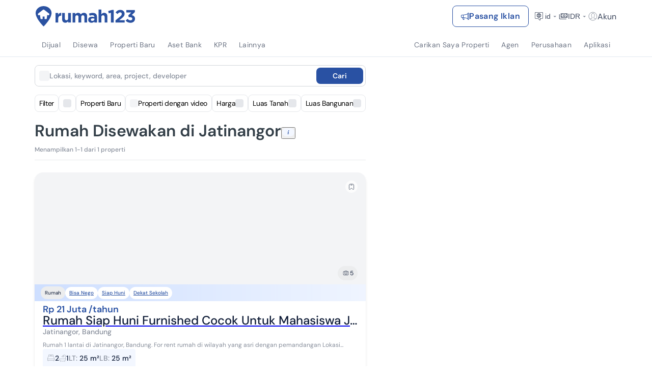

--- FILE ---
content_type: text/html; charset=utf-8
request_url: https://www.google.com/recaptcha/api2/aframe
body_size: 268
content:
<!DOCTYPE HTML><html><head><meta http-equiv="content-type" content="text/html; charset=UTF-8"></head><body><script nonce="AQZKN41Yt0BwZa1MbnUqDw">/** Anti-fraud and anti-abuse applications only. See google.com/recaptcha */ try{var clients={'sodar':'https://pagead2.googlesyndication.com/pagead/sodar?'};window.addEventListener("message",function(a){try{if(a.source===window.parent){var b=JSON.parse(a.data);var c=clients[b['id']];if(c){var d=document.createElement('img');d.src=c+b['params']+'&rc='+(localStorage.getItem("rc::a")?sessionStorage.getItem("rc::b"):"");window.document.body.appendChild(d);sessionStorage.setItem("rc::e",parseInt(sessionStorage.getItem("rc::e")||0)+1);localStorage.setItem("rc::h",'1768987068484');}}}catch(b){}});window.parent.postMessage("_grecaptcha_ready", "*");}catch(b){}</script></body></html>

--- FILE ---
content_type: application/javascript
request_url: https://www.rumah123.com/portal/_next/static/chunks/3703-ddf61b5f66571b60.js
body_size: 929
content:

!function(){try{var e="undefined"!=typeof window?window:"undefined"!=typeof global?global:"undefined"!=typeof globalThis?globalThis:"undefined"!=typeof self?self:{},n=(new e.Error).stack;n&&(e._sentryDebugIds=e._sentryDebugIds||{},e._sentryDebugIds[n]="9d835d2b-0789-5c96-ac0f-9c1338ae7ec6")}catch(e){}}();
!function(){try{var e="undefined"!=typeof window?window:"undefined"!=typeof global?global:"undefined"!=typeof self?self:{},t=(new e.Error).stack;t&&(e._sentryDebugIds=e._sentryDebugIds||{},e._sentryDebugIds[t]="db906c09-1f0e-42f6-b981-8523f71032e1",e._sentryDebugIdIdentifier="sentry-dbid-db906c09-1f0e-42f6-b981-8523f71032e1")}catch(e){}}();var _sentryModuleMetadataGlobal="undefined"!=typeof window?window:"undefined"!=typeof global?global:"undefined"!=typeof self?self:{};"use strict";_sentryModuleMetadataGlobal._sentryModuleMetadata=_sentryModuleMetadataGlobal._sentryModuleMetadata||{},_sentryModuleMetadataGlobal._sentryModuleMetadata[new _sentryModuleMetadataGlobal.Error().stack]=Object.assign({},_sentryModuleMetadataGlobal._sentryModuleMetadata[new _sentryModuleMetadataGlobal.Error().stack],{"_sentryBundlerPluginAppKey:rumah123-portal":!0}),(self.webpackChunk_N_E=self.webpackChunk_N_E||[]).push([[3703],{5860:(e,t,a)=>{a.d(t,{B:()=>f});var n=a(35339),r=a(41876),s=a(51727),l=a(35476),o=a(70632),u=a(36199),i=a(43461);function f(e,t,a){var f,d;let c,M,g,b=(0,u.q)(),h=null!=(d=null!=(f=null==a?void 0:a.locale)?f:b.locale)?d:o.c,D=(0,n.z)(e,t);if(isNaN(D))throw RangeError("Invalid time value");let m=Object.assign({},a,{addSuffix:null==a?void 0:a.addSuffix,comparison:D});D>0?(c=(0,l.a)(t),M=(0,l.a)(e)):(c=(0,l.a)(e),M=(0,l.a)(t));let y=function(e,t,a){var n;return(n=void 0,e=>{let t=(n?Math[n]:Math.trunc)(e);return 0===t?0:t})(((0,l.a)(e)-(0,l.a)(t))/1e3)}(M,c),_=Math.round((y-((0,i.G)(M)-(0,i.G)(c))/1e3)/60);if(_<2)if(null==a?void 0:a.includeSeconds)if(y<5)return h.formatDistance("lessThanXSeconds",5,m);else if(y<10)return h.formatDistance("lessThanXSeconds",10,m);else if(y<20)return h.formatDistance("lessThanXSeconds",20,m);else if(y<40)return h.formatDistance("halfAMinute",0,m);else if(y<60)return h.formatDistance("lessThanXMinutes",1,m);else return h.formatDistance("xMinutes",1,m);else if(0===_)return h.formatDistance("lessThanXMinutes",1,m);else return h.formatDistance("xMinutes",_,m);if(_<45)return h.formatDistance("xMinutes",_,m);if(_<90)return h.formatDistance("aboutXHours",1,m);if(_<r.F6){let e=Math.round(_/60);return h.formatDistance("aboutXHours",e,m)}if(_<2520)return h.formatDistance("xDays",1,m);else if(_<r.Nw){let e=Math.round(_/r.F6);return h.formatDistance("xDays",e,m)}else if(_<2*r.Nw)return g=Math.round(_/r.Nw),h.formatDistance("aboutXMonths",g,m);if((g=(0,s.W)(M,c))<12){let e=Math.round(_/r.Nw);return h.formatDistance("xMonths",e,m)}{let e=g%12,t=Math.trunc(g/12);return e<3?h.formatDistance("aboutXYears",t,m):e<9?h.formatDistance("overXYears",t,m):h.formatDistance("almostXYears",t+1,m)}}},24386:(e,t,a)=>{a.d(t,{c:()=>s});var n=a(39140),r=a(35476);function s(e,t){let a=(0,r.a)(e),s=(0,r.a)(t),o=l(a,s),u=Math.abs((0,n.m)(a,s));a.setDate(a.getDate()-o*u);let i=Number(l(a,s)===-o),f=o*(u-i);return 0===f?0:f}function l(e,t){let a=e.getFullYear()-t.getFullYear()||e.getMonth()-t.getMonth()||e.getDate()-t.getDate()||e.getHours()-t.getHours()||e.getMinutes()-t.getMinutes()||e.getSeconds()-t.getSeconds()||e.getMilliseconds()-t.getMilliseconds();return a<0?-1:a>0?1:a}},35339:(e,t,a)=>{a.d(t,{z:()=>r});var n=a(35476);function r(e,t){let a=(0,n.a)(e),r=(0,n.a)(t),s=a.getTime()-r.getTime();return s<0?-1:s>0?1:s}},51727:(e,t,a)=>{a.d(t,{W:()=>s});var n=a(35339),r=a(35476);function s(e,t){let a,s=(0,r.a)(e),l=(0,r.a)(t),o=(0,n.z)(s,l),u=Math.abs(function(e,t){let a=(0,r.a)(e),n=(0,r.a)(t);return 12*(a.getFullYear()-n.getFullYear())+(a.getMonth()-n.getMonth())}(s,l));if(u<1)a=0;else{1===s.getMonth()&&s.getDate()>27&&s.setDate(30),s.setMonth(s.getMonth()-o*u);let t=(0,n.z)(s,l)===-o;(function(e){let t=(0,r.a)(e);return+function(e){let t=(0,r.a)(e);return t.setHours(23,59,59,999),t}(t)==+function(e){let t=(0,r.a)(e),a=t.getMonth();return t.setFullYear(t.getFullYear(),a+1,0),t.setHours(23,59,59,999),t}(t)})((0,r.a)(e))&&1===u&&1===(0,n.z)(e,l)&&(t=!1),a=o*(u-Number(t))}return 0===a?0:a}}}]);
//# sourceMappingURL=3703-ddf61b5f66571b60.js.map
//# debugId=9d835d2b-0789-5c96-ac0f-9c1338ae7ec6


--- FILE ---
content_type: application/javascript
request_url: https://www.rumah123.com/portal/_next/static/chunks/9051-f1e8d215ffb47250.js
body_size: 10172
content:

!function(){try{var e="undefined"!=typeof window?window:"undefined"!=typeof global?global:"undefined"!=typeof globalThis?globalThis:"undefined"!=typeof self?self:{},n=(new e.Error).stack;n&&(e._sentryDebugIds=e._sentryDebugIds||{},e._sentryDebugIds[n]="7c60b3df-b4ba-5797-a918-291a5424320b")}catch(e){}}();
!function(){try{var e="undefined"!=typeof window?window:"undefined"!=typeof global?global:"undefined"!=typeof self?self:{},t=(new e.Error).stack;t&&(e._sentryDebugIds=e._sentryDebugIds||{},e._sentryDebugIds[t]="c5c18032-7923-4453-9ff9-aa75bd35b3ef",e._sentryDebugIdIdentifier="sentry-dbid-c5c18032-7923-4453-9ff9-aa75bd35b3ef")}catch(e){}}();var _sentryModuleMetadataGlobal="undefined"!=typeof window?window:"undefined"!=typeof global?global:"undefined"!=typeof self?self:{};"use strict";_sentryModuleMetadataGlobal._sentryModuleMetadata=_sentryModuleMetadataGlobal._sentryModuleMetadata||{},_sentryModuleMetadataGlobal._sentryModuleMetadata[new _sentryModuleMetadataGlobal.Error().stack]=Object.assign({},_sentryModuleMetadataGlobal._sentryModuleMetadata[new _sentryModuleMetadataGlobal.Error().stack],{"_sentryBundlerPluginAppKey:rumah123-portal":!0}),(self.webpackChunk_N_E=self.webpackChunk_N_E||[]).push([[9051],{4795:(e,t,r)=>{r.d(t,{W:()=>a});var o=r(34477);let a=(0,o.createServerReference)("7ff0232e1b4b51276234bb4c9167988a8b1f12211d",o.callServer,void 0,o.findSourceMapURL,"getPropertyByOriginIdQuery")},10284:(e,t,r)=>{r.d(t,{I:()=>a});var o=r(12115);function a(e){let t=(0,o.useRef)(!1);(0,o.useEffect)(()=>{t.current||(t.current=!0,e())},[])}},11024:(e,t,r)=>{r.d(t,{A:()=>i});var o=r(12115),a=r(55028);let n=()=>(0,o.createElement)("div"),l=e=>(console.error(e),n),i=(e,t)=>"function"==typeof e?(0,a.default)(()=>Promise.resolve(e()).catch(l),{...t}):e&&"object"==typeof e&&"function"==typeof e.loader?(0,a.default)({...e,loader:()=>Promise.resolve(e.loader()).catch(l)}):(0,a.default)(e,{...t})},13593:(e,t,r)=>{function o(e){let t=arguments.length>1&&void 0!==arguments[1]?arguments[1]:"id",r=arguments.length>2&&void 0!==arguments[2]?arguments[2]:2,o=[{symbol:" T",value:1e12},{symbol:" ".concat("en"===t?"Billion":"Miliar"),value:1e9},{symbol:" ".concat("en"===t?"Million":"Juta"),value:1e6},{symbol:" ".concat("en"===t?"Thousand":"Ribu"),value:1e3},{symbol:"",value:1}].filter(t=>{let{value:r}=t;return e>=r});return o.length>0?"".concat((e/o[0].value).toFixed(r).replace(/\.0+$|(\.[0-9]*[1-9])0+$/,"$1")).concat(o[0].symbol).replace(".",","):"".concat(e)}function a(e){let t=arguments.length>1&&void 0!==arguments[1]?arguments[1]:2,r=arguments.length>2&&void 0!==arguments[2]?arguments[2]:"id",[o,a]=Number(e).toFixed(t).split("en"===r?",":"."),n=o.replace(/\B(?=(\d{3})+(?!\d))/g,"en"===r?",":".");return a&&"00"!==a?"".concat(n,",").concat(a):n}r.d(t,{Z:()=>a,s:()=>o})},16853:(e,t,r)=>{r.d(t,{ff:()=>o});let o=1},24273:(e,t,r)=>{r.d(t,{E:()=>a,J:()=>n});var o=r(11113);let a=e=>e>=1e9?parseFloat((e/1e9).toFixed(1))+"M":e>=1e6?parseFloat((e/1e6).toFixed(1))+"Jt":e.toString(),n=(e,t)=>{switch(t){case 9:return"Area";case 8:return"id"===e?"Kota":"City";case 7:return"id"===e?"Provinsi":"Province";case o.GD.ApartmentVenue:return"id"===e?"Apartemen":"Apartment";case o.GD.Venue:return"id"===e?"Komplek":"Venue";case o.GD.Property:return"id"===e?"Properti":"Property";default:return""}}},25923:(e,t,r)=>{r.d(t,{K:()=>o,x:()=>a});let o=async e=>{let t=await fetch("".concat("https://www.rumah123.com/asset-core/seo-tools/generic-cache/prod","/").concat(e));return await t.json()},a=()=>"https://www.rumah123.com/asset-core/seo-tools/generic-cache/prod"},26011:(e,t,r)=>{r.d(t,{cn:()=>n});var o=r(67676),a=r(39688);function n(){for(var e=arguments.length,t=Array(e),r=0;r<e;r++)t[r]=arguments[r];return(0,a.QP)((0,o.$)(t))}},26870:(e,t,r)=>{r.d(t,{A:()=>a});var o=r(12115);let a=function(e,t){let{serialize:r=JSON.stringify,deserialize:a=JSON.parse}=arguments.length>2&&void 0!==arguments[2]?arguments[2]:{},[n,l]=(0,o.useState)(()=>{let r=window.localStorage.getItem(e);if(r)try{return a(r)}catch(e){}return t}),i=(0,o.useRef)(e);return(0,o.useEffect)(()=>{let t=i.current;t!==e&&window.localStorage.removeItem(t),i.current=e,window.localStorage.setItem(e,r(n))},[e,n,r]),[n,l]}},38587:(e,t,r)=>{r.d(t,{$:()=>p,default:()=>h});var o=r(95155),a=r(12115),n=r(26011),l=r(68042);let i=e=>{let{children:t,noShadow:r,position:i,title:s="",visible:c}=e,[d,u]=(0,a.useState)(!1);return(0,o.jsxs)("div",{className:"w-full inline-block relative",children:[(0,o.jsx)("div",{onFocus:()=>{},onMouseEnter:()=>{u(!0)},onMouseLeave:()=>{u(!1)},className:"w-full inline-block",children:t}),d&&c&&(0,o.jsxs)("div",{className:(0,n.cn)({"absolute bg-slate-50 w-[300px] md:w-max max-w-full md:max-w-[300px] text-center z-[9] p-2":!0,"shadow-none":r,"shadow-md":!r,"bottom-[-8px] -left-full -right-full m-auto translate-x-0 translate-y-full after:left-1/2 after:top-[-8px] after:border-0 after:border-b-4 after:border-solid after:border-b-slate-50":"bottom"===i,"left-0 -translate-x-full -translate-y-full after:right-[-8px] after:top-[40%] after:border-0 after:border-l-4 after:border-solid after:border-l-slate-50":"left"===i,"right-0 translate-x-full -translate-y-full after:left-[-8px] after:top-[40%] after:border-0 after:border-r-4 after:border-solid after:border-r-slate-50":"right"===i,"-left-full -right-full top-[-8px] m-auto translate-x-0 -translate-y-full after:left-1/2 after:bottom-[-8px] after:border-0 after:border-t-4 after:border-solid after:border-t-slate-50":"top"===i}),children:[(0,o.jsx)("div",{className:(0,n.cn)({"absolute -translate-x-1/2":!0,"shadow-none":r,"shadow-md":!r,"left-1/2 top-[-1%]":"bottom"===i,"top-1/2 right-[2%]":"left"===i,"top-1/2 left-[-2%]":"right"===i,"left-1/2 bottom-[-1%]":"top"===i}),children:(0,o.jsx)("span",{className:"bg-slate-50 absolute content-[''] bottom-0 h-[5px] left-0 right-0 top-0 w-[5px] m-auto rotate-45"})}),(0,o.jsx)("div",{className:"text-xs font-normal text-accent",children:(0,l.Ay)(s)})]})]})},s={solid:{primary:"bg-primary hover:bg-primaryHover active:bg-primaryPressed outline-none focus:ring-primaryFocused focus-visible:ring focus:ring-2 text-secondary",secondary:"bg-secondary hover:bg-secondaryHover active:bg-secondaryPressed outline-none focus:ring-secondaryFocused focus-visible:ring focus:ring-2 text-primary",wa:"bg-green hover:bg-lightGreen active:bg-green outline-none focus:ring-lightGreen focus-visible:ring focus:ring-2 text-white",disabled:"disabled:bg-disabled disabled:text-disabledText disabled:cursor-not-allowed",blue:"bg-secondary hover:bg-secondaryHover active:bg-secondaryPressed outline-none focus:ring-secondaryFocused focus-visible:ring focus:ring-2 text-primary",grey:"bg-greyText hover:bg-grey active:bg-greyDarker outline-none focus:ring-greyDarker focus-visible:ring focus:ring-2 text-secondary",green:"bg-secondary hover:bg-secondaryHover active:bg-secondaryPressed outline-none focus:ring-secondaryFocused focus-visible:ring focus:ring-2 text-green500",dark:"bg-secondary hover:bg-secondaryHover active:bg-secondaryPressed outline-none focus:ring-secondaryFocused focus-visible:ring focus:ring-2 text-dark700"},outline:{primary:"bg-transparent border border-solid border-primary hover:bg-primary active:bg-primaryPressed outline-none focus:ring-primaryFocused focus-visible:ring focus:ring-2 text-secondary",secondary:"bg-transparent border border-solid border-secondary hover:bg-secondaryHover active:bg-secondaryPressed outline-none focus:ring-secondaryFocused focus-visible:ring focus:ring-2 text-primary",blue:"bg-transparent border border-solid border-secondary hover:bg-secondaryHover active:bg-secondaryPressed outline-none focus:ring-secondaryFocused focus-visible:ring focus:ring-2 text-primary",wa:"bg-transparent border border-solid border-green hover:bg-lightGreen active:bg-green outline-none focus:ring-green focus-visible:ring focus:ring-2 text-primary",disabled:"disabled:bg-disabled disabled:text-disabledText disabled:cursor-not-allowed",grey:"bg-transparent border border-solid border-greyText hover:bg-greyText active:bg-greyDarker outline-none focus:ring-greyDarker focus-visible:ring focus:ring-2 text-secondary",green:"bg-transparent border border-solid border-secondary hover:bg-secondaryHover active:bg-secondaryPressed outline-none focus:ring-secondaryFocused focus-visible:ring focus:ring-2 text-green500",dark:"bg-transparent border border-solid border-secondary hover:bg-secondaryHover active:bg-secondaryPressed outline-none focus:ring-secondaryFocused focus-visible:ring focus:ring-2 text-dark700"}},c={small:"h-8 text-sm leading-[1.125rem]",medium:"h-10 text-base leading-5",large:"h-12 text-base leading-5"},d={small:"h-[1.125rem]",medium:"h-5",large:"h-5"},u={small:{bottom:"absolute top-[34px] left-0 right-0 w-full shadow-md",top:"absolute bottom-[34px] left-0 right-0 w-full shadow-md",logoonly:{bottom:"absolute top-[34px] right-0 w-auto shadow-md",top:"absolute bottom-[34px] right-0 w-auto shadow-md"}},medium:{bottom:"absolute top-[42px] left-0 right-0 w-full shadow-md",top:"absolute bottom-[42px] left-0 right-0 w-full shadow-md",logoonly:{bottom:"absolute top-[42px] right-0 w-auto shadow-md",top:"absolute bottom-[42px] right-0 w-auto shadow-md"}},large:{bottom:"absolute top-[50px] left-0 right-0 w-full shadow-md",top:"absolute bottom-[50px] left-0 right-0 w-full shadow-md",logoonly:{bottom:"absolute top-[50px] right-0 w-auto shadow-md",top:"absolute bottom-[50px] right-0 w-auto shadow-md"}}},g={thin:"font-thin",light:"font-light",regular:"font-regular",medium:"font-medium",semibold:"font-semibold",bold:"font-bold"},f={primary:"secondary",secondary:"primary",green:"green",grey:"greyText"},p=(0,a.forwardRef)((e,t)=>{let{children:r,className:l,textClassName:p,type:h="button",dropdownPosition:m="bottom",href:b="#",size:v="medium",theme:x="primary",disabled:y=!1,fullWidth:w=!1,iconPosition:j="left",icon:S,outline:k,weight:C="bold",tooltipMessage:N,tooltipPosition:P="top",onClick:L,onClickDropdown:F,..._}=e,[D,M]=(0,a.useState)(!1),I={setShowDropdown:M};(0,a.useImperativeHandle)(t,()=>I);let E="text-".concat(f[x]||"accent"," ").concat(s[k?"outline":"solid"][y?"disabled":x]," ").concat(c[v]," ").concat(g[C]," ").concat("right"===j?"flex-row":"flex-row-reverse"," items-center justify-center flex gap-1 ").concat(w?"w-full":"w-auto"," rounded-lg px-4 ").concat(_.title?"py-3":"py-4"," transition-100 cursor-pointer");return"link"===h?(0,o.jsxs)("a",{href:b,title:_.title,className:(0,n.cn)(E,l),disabled:y,..._,children:[_.title&&(0,o.jsx)("span",{children:_.title}),S]}):"dropdown"===h||"logoonly"===h?(0,o.jsxs)("button",{type:"button",className:(0,n.cn)(E,l,"relative lg:z-[5]"),disabled:y,..._,onClick:e=>{e.preventDefault(),e.stopPropagation(),"logoonly"===h&&M(!D),F&&F(),null==L||L(e)},children:["dropdown"===h&&(0,o.jsx)("span",{className:"flex-none flex",children:(0,o.jsx)("svg",{width:"16",height:"16",viewBox:"0 0 16 16",fill:"none",className:(0,n.cn)({"flex-none":!0,"rotate-180":D}),onClick:e=>{e.stopPropagation(),M(!D),F&&F()},children:(0,o.jsx)("path",{d:"M2.45598 5.72L7.87798 10.925C8.07148 11.111 8.37748 11.111 8.57098 10.925L13.993 5.72C14.1925 5.5285 14.199 5.2115 14.0075 5.0125C13.816 4.8135 13.499 4.8065 13.3 4.998L7.87798 10.203H8.57098L3.14898 4.998C2.94948 4.8065 2.63298 4.813 2.44148 5.0125C2.24998 5.212 2.25648 5.5285 2.45598 5.72Z",fill:"currentColor"})})}),_.title&&(0,o.jsx)("span",{className:(0,n.cn)(d[v],p),children:_.title}),S,D&&(0,o.jsx)("div",{className:"logoonly"===h?u[v][h][m]:u[v][m],children:r})]}):y&&N?(0,o.jsx)(i,{position:P,title:N,visible:!0,children:(0,o.jsxs)("button",{type:h,className:(0,n.cn)(E,l),disabled:y,..._,onClick:L,children:[_.title&&(0,o.jsx)("span",{className:(0,n.cn)(d[v],p),children:_.title}),S]})}):(0,o.jsxs)("button",{type:h,className:(0,n.cn)(E,l),disabled:y,..._,onClick:L,children:[_.title&&(0,o.jsx)("span",{className:(0,n.cn)(d[v],p),children:_.title}),S]})});p.displayName="r123Button";let h=p},39244:(e,t,r)=>{r.d(t,{Q:()=>a});var o=r(34477);let a=(0,o.createServerReference)("7f8808bd6c98479b5a0df5e73078c2ffcb1f236c48",o.callServer,void 0,o.findSourceMapURL,"deleteShortlistMutationWithHeader")},58091:(e,t,r)=>{r.d(t,{NO:()=>a,qF:()=>n,zz:()=>o});let o="notif-count",a="saved-search",n="has-saved"},59444:(e,t,r)=>{r.d(t,{PriceTypeTabProvider:()=>l,_:()=>i});var o=r(95155),a=r(12115);let n=(0,a.createContext)(void 0),l=e=>{let{children:t,defaultPriceTypeTab:r}=e,[l,i]=(0,a.useState)(r);return(0,o.jsx)(n.Provider,{value:{data:{selection:l},action:{setSelection:i}},children:t})},i=()=>{let e=(0,a.useContext)(n);if(void 0===e)throw Error("usePriceTypeTab must be used within a PriceTypeTabProvider");return e}},63283:(e,t,r)=>{r.d(t,{_:()=>a});var o=r(34477);let a=(0,o.createServerReference)("7f3da08956a830da4d8ddfb509c2f71565c7384f62",o.callServer,void 0,o.findSourceMapURL,"saveShortlistMutationWithHeader")},64206:(e,t,r)=>{r.d(t,{V1:()=>n,Zr:()=>a,c2:()=>d,gl:()=>c,hS:()=>i,jV:()=>s,tQ:()=>l});var o=r(13593);let a=e=>{try{return e.replace(/(^\w|\s\w)/g,e=>e.toUpperCase())}catch(t){return console.error("[Capitalize First Letter]",t.message),e}},n=e=>{try{return e.toLowerCase().split(" ").filter(e=>""!==e).join("-")}catch(e){throw e}},l=(e,t)=>{if(!e||!t)return e;let r=e.toLowerCase(),o=t.toLowerCase();if(-1===r.indexOf(o)||!(t.length>0))return e;{let a="";return e.substring(0,r.indexOf(o))+"<c>"+e.substring(r.indexOf(o),r.indexOf(o)+t.length)+"</c>"+e.substring(r.indexOf(o)+t.length)}},i=(e,t)=>{let r=t;return("+"!==t[0]&&(r="+".concat(t)),"0"===e[0])?r+e.substring(1):e.startsWith(r.substring(1))?"+".concat(e):e.startsWith(r)?e:r+e},s=function(e,t){let r=arguments.length>2&&void 0!==arguments[2]?arguments[2]:1;return e>=1e12?"".concat((Math.floor(e/1e11)/10).toFixed(r).toString().replace(/\.?0+$/,"").replace(".",",")," ").concat("en"===t?"Billion":"Trillion"):e>=1e9?"".concat((Math.floor(e/1e8)/10).toFixed(r).toString().replace(/\.?0+$/,"").replace(".",",")," ").concat("en"===t?"Billion":"Miliar"):e>=1e6?"".concat((Math.floor(e/1e5)/10).toFixed(r).toString().replace(/\.?0+$/,"").replace(".",",")," ").concat("en"===t?"Million":"Juta"):e>=1e3?"en"===t?(0,o.Z)(e,0,t):"".concat((Math.floor(e/100)/10).toFixed(r).toString().replace(/\.?0+$/,"").replace(".",",")," Ribu"):"".concat(e)},c=(e,t)=>t<=0||e<0||e>t?0:Math.round(e/t*100),d=e=>null==e?"":e<1e3?e.toString():e<1e6?(e/1e3).toFixed(1).replace(/\.0$/,"")+"k":e<1e9?(e/1e6).toFixed(1).replace(/\.0$/,"")+"Jt":e<1e12?(e/1e9).toFixed(1).replace(/\.0$/,"")+"M":(e/1e12).toFixed(1).replace(/\.0$/,"")+"T"},86305:(e,t,r)=>{r.d(t,{y:()=>a});let o={$:{r:"0.20.4"}},a="/portal-public".concat(o.$.r?"/".concat(o.$.r):"","/")},90260:(e,t,r)=>{r.d(t,{P:()=>m,FavoritListingProvider:()=>v,I:()=>x});var o=r(95155),a=r(12115),n=r(93251),l=r(79971),i=r(35695),s=r(16853),c=r(26870),d=r(39244),u=r(4795),g=r(34477);let f=(0,g.createServerReference)("7f7b32bfac679ab3c76016ad465af223f54d98b0ed",g.callServer,void 0,g.findSourceMapURL,"getShortListsUnreadWithHeader");var p=r(63283),h=r(58091);let m="fav-listings",b=(0,a.createContext)({isFavorite:!1,localFavorite:[],favoriteCount:0,hasNewSavedFavorite:!1,addFavorite:()=>{},removeFavorite:()=>{},setIsFavorite:()=>{}});function v(e){let{children:t}=e,r=(0,i.useSearchParams)().get("priceCurrency"),[g,v]=(0,a.useState)(0),{authProfile:x}=(0,n.As)(),[y,w]=(0,a.useState)(!1),[j,S]=(0,c.A)(m,[]),[k,C]=(0,c.A)(h.qF,!1);(0,a.useEffect)(()=>{(null==x?void 0:x.uuid)?f().then(e=>{v((null==e?void 0:e.unreadCount)||0)}):v(j.length)},[null==x?void 0:x.uuid,j.length]);let N={isFavorite:y,localFavorite:(null==x?void 0:x.uuid)?[]:j,favoriteCount:g,hasNewSavedFavorite:k,setHasNewSavedFavorite:C,setIsFavorite:w,addFavorite:e=>{(null==x?void 0:x.uuid)?((0,p._)({portalId:s.ff,properties:[{propertyUuid:e}]}),v(e=>e+1)):S([...j,{createdTime:Date.now(),propertyUuid:e}]),C(!0)},removeFavorite:e=>{(null==x?void 0:x.uuid)?((0,d.Q)({portalId:s.ff,propertyUuids:[e]}),v(e=>e-1)):(S(j.filter(t=>t.propertyUuid!==e)),C(!1))},fetchFavoriteStatus:async e=>{var t,o;let a=await (0,u.W)({query:"\n                    query GetPropertyByOriginID ($request: GetPropertyByOriginIDRequest) {\n                        GetPropertyByOriginID (request: $request)  {\n                            property {\n                                specialFlags {\n                                    isFavorite\n                                }\n                            }\n                        }\n                    }\n                    ",request:{id:e,isSubunit:!1},token:(null==(t=(0,l.getCookie)("rw-id"))?void 0:t.toString())||"",currency:r});w(!!(null==a||null==(o=a.specialFlag)?void 0:o.isFavorite))}};return(0,o.jsx)(b.Provider,{value:N,children:t})}function x(){return(0,a.useContext)(b)}},99051:(e,t,r)=>{r.d(t,{Header:()=>O});var o=r(95155),a=r(12115),n=r(93251),l=r(36298);r(54251);var i=r(88540),s=r(62957),c=r(35695),d=r(10284),u=r(94275),g=r(38587),f=r(86305),p=r(11024),h=r(26011),m=r(63106),b=r(64051),v=r(45964),x=r.n(v),y=r(17652);let w=(0,a.forwardRef)((e,t)=>{let{icon:r,locations:n,showDefaultLocation:l,disableInput:i,onBulkDelete:s,onDelete:c,onTriggerSearchSuggestion:d,onHideDefaultLocation:u,onKeyDown:g,onClick:p}=e,m=(0,a.useRef)(null),b=(0,y.c)("common.search");(0,a.useImperativeHandle)(t,()=>m.current);let v=(0,a.useCallback)(x()(async e=>{d(e)},1e3),[]);return(0,o.jsxs)("div",{className:"flex items-center w-full overflow-auto md:overflow-hidden no-scrollbar",children:[r,l&&0===n.length&&(0,o.jsxs)("div",{className:(0,h.cn)({"rounded-full capitalize flex-none text-sm leading-6 px-2 mr-2 flex items-center gap-2":!0,"text-primary bg-[#c1d6ff80]":!0}),children:["Indonesia",(0,o.jsx)("svg",{width:"16",height:"16",viewBox:"0 0 16 16",fill:"none",xmlns:"http://www.w3.org/2000/svg",className:"p-0 bg-transparent border-0 cursor-pointer",onClick:()=>u(),children:(0,o.jsx)("use",{xlinkHref:"".concat(f.y,"SearchPageIcons.svg#rui-icon-close")})})]}),(null==n?void 0:n.length)>0&&(0,o.jsx)("ul",{className:"flex-none flex gap-1 mr-2",children:n.slice(0,2).map((e,t)=>{var r,a,n;return(0,o.jsxs)("li",{className:(0,h.cn)({"rounded-full capitalize flex-none text-sm leading-6 px-2 flex items-center gap-2":!0,"text-primary bg-[#c1d6ff80]":!0}),children:[(null==e||null==(n=e.name)||null==(a=n.split("-"))||null==(r=a.join(" "))?void 0:r.replace(",",", "))||"",(0,o.jsx)("button",{"aria-label":"location close button",type:"button",className:"p-0 bg-transparent border-0 cursor-pointer flex",onClick:()=>c(t),children:(0,o.jsx)("svg",{width:"16",height:"16",viewBox:"0 0 16 16",fill:"none",xmlns:"http://www.w3.org/2000/svg",children:(0,o.jsx)("use",{xlinkHref:"".concat(f.y,"SearchPageIcons.svg#rui-icon-close")})})})]},"location-".concat(e.id))})}),(null==n?void 0:n.length)>2&&(0,o.jsxs)("button",{type:"button",className:(0,h.cn)({"rounded-full flex-none text-sm leading-6 px-2 flex items-center gap-2 mr-2":!0,"text-primary bg-[#c1d6ff80]":!0}),onClick:()=>s(),children:[n.slice(2).length,"+",(0,o.jsx)("svg",{width:"16",height:"16",viewBox:"0 0 16 16",fill:"none",xmlns:"http://www.w3.org/2000/svg",children:(0,o.jsx)("use",{xlinkHref:"".concat(f.y,"SearchPageIcons.svg#rui-icon-close")})})]}),(0,o.jsxs)("div",{className:"flex-none relative w-full",children:[(0,o.jsx)("input",{ref:m,id:"search",className:(0,h.cn)("grow shrink w-full ring-0 text-base font-normal text-accent placeholder:text-greyText"),type:"text",placeholder:b("placeholderHomepage"),onChange:e=>{var t;v((null==e||null==(t=e.target)?void 0:t.value)||"")},onFocus:e=>{var t;v((null==e||null==(t=e.target)?void 0:t.value)||"")},onKeyDown:g}),(0,o.jsx)("button",{type:"button",className:(0,h.cn)({"absolute md:relative top-0 left-0 right-0 bottom-0 w-full h-full md:w-0 md:h-0 opacity-100 md:opacity-0 z-[2]":i,"w-0 h-0 opacity-0":!i}),"aria-label":"search click",onClick:p})]})]})});var j=r(24273),S=r(11113),k=r(64206),C=r(14166);let N=e=>{let{className:t,suggestion:r,isDropdown:a,currentKeyword:n,onSelectLocation:l}=e,i=(0,C.Ym)();return a&&r&&(null==r?void 0:r.length)>0?(0,o.jsxs)("ul",{className:(0,h.cn)({"relative md:absolute md:top-16 list-none md:rounded-xl max-h-full md:max-h-[500px] overflow-y-auto no-scrollbar":!0,"w-full bg-white":!0},t),children:[(0,o.jsx)("li",{className:"w-full p-4 bg-slate-100 text-sm font-semibold text-accent",children:"Lokasi"}),null==r?void 0:r.map(e=>(0,o.jsxs)("li",{className:(0,h.cn)({"flex flex-col transition-200 hover:bg-slate-100 cursor-pointer p-4 pb-0 gap-4 w-full":!0}),onClick:()=>l(e),children:[(0,o.jsxs)("div",{className:"w-full flex items-center justify-between",children:[(0,o.jsxs)("div",{className:"flex flex-col",children:[(0,o.jsx)("div",{className:"font-normal text-base text-accent",dangerouslySetInnerHTML:{__html:(0,k.tQ)(e.title,n)}}),(0,o.jsx)("div",{className:"font-normal text-xs text-greyText",dangerouslySetInnerHTML:{__html:(0,k.tQ)((null==e?void 0:e.subTitle)||"",n)}})]}),(0,o.jsx)("span",{className:"text-xs text-slate-500 font-normal py-1 px-2 rounded-full bg-slate-200",children:(null==e?void 0:e.kind)!==void 0?(0,j.J)(i,(null==e?void 0:e.kind)===S.GD.Location?e.locationType:e.kind):""})]}),(0,o.jsx)("div",{className:"w-full h-[1px] bg-greyDarker"})]},null==e?void 0:e.uuid))]}):null};var P=r(34477);let L=(0,P.createServerReference)("7fcb98fa284eafd952915860a7e050990efb5113a5",P.callServer,void 0,P.findSourceMapURL,"fetchLocationByLatLongQuery"),F=()=>{let[e,t]=(0,a.useState)({lat:0,long:0}),[r,o]=(0,a.useState)({city:{id:"",name:"",type:S.GD.Location},province:{id:"",name:"",type:S.GD.Location}}),n=async e=>{o(await L(e))};return(0,a.useEffect)(()=>{navigator.geolocation&&navigator.geolocation.getCurrentPosition(e=>{var r,o;t({lat:null==e||null==(r=e.coords)?void 0:r.latitude,long:null==e||null==(o=e.coords)?void 0:o.longitude})})},[]),(0,a.useEffect)(()=>{(null==e?void 0:e.lat)&&(null==e?void 0:e.long)&&n(e)},[e]),r},_=(0,P.createServerReference)("7fc5ad8682d79509422f783042cbe9eb724086e987",P.callServer,void 0,P.findSourceMapURL,"default"),D=e=>{let t=e.split("-").join(" ");return(0,k.Zr)(t)},M=e=>{let{initialLocation:t=[],preventGetCurrentLocation:r=!1,initialQuery:o="",lang:l="id",selection:i="rent"}=e,{sendTracker:c}=(0,s.sr)(),{authProfile:d}=(0,n.As)(),u=F(),[g,f]=(0,a.useState)(o),[p,h]=(0,a.useState)(!0),[m,v]=(0,a.useState)([]),[x,y]=(0,a.useState)(!1),[w,j]=(0,a.useState)(t||[]);(0,a.useEffect)(()=>{var e,t;!r&&(null==u||null==(e=u.city)?void 0:e.name)&&(null==u||null==(t=u.city)?void 0:t.id)&&(j(e=>e.some(e=>e.id===u.city.id)?e:[...e,u.city]),h(!1))},[u]);let k=async e=>{if(f(e),0===e.length&&y(!1),e.length>3){let t=await _(e,w.map(e=>e.name.toLowerCase()),[S.GD.Location]);f(e),v(t),y(!0)}};return{data:{currentKeyword:g,showDefaultLocation:p,suggestion:m,isDropdown:x,locations:w},action:{fetchSuggestions:k,handleDeleteLocation:e=>{h(!1),j(w.filter((t,r)=>r!==e))},handleBulkDeleteLocation:()=>{h(!1),j(w.slice(0,2))},handleKeydownSearch:e=>{0===w.length&&p&&h(!1),8===e.keyCode&&""===e.target.value&&w.length>0&&j(w.slice(0,-1))},handleSubmitSearch:e=>{let{currentPage:t,pageType:r,isMobile:o}=e,a=w.map(e=>{let{name:t}=e;return"location=".concat(t.split(" ").join("-").toLowerCase())}).join("&"),n=w.map(e=>{let{id:t}=e;return"locationId=".concat(t)}).join("&"),s="".concat("rent"===i?"id"===l?"/sewa/cari/":"/en/rent/cari/":"sale"===i?"id"===l?"/jual/cari/":"/en/sale/cari/":"id"===l?"/perumahan-baru/cari":"/en/new-launch/cari/").concat(g?"?q=".concat(g):"").concat(a.length>0?"".concat(g?"&":"?").concat(a):"").concat(n.length>0?"&".concat(n):"");c(b.VN.OnSearchSubmitted,{user_id:null==d?void 0:d.uuid,platform:o?"Mobile":"Desktop",page_type:r,current_page:t,one_page_after:s,feature:b.C3.SearchBar,search_keyword:w.length?[...w.map(e=>D(e.name)),g||""].join(" "):g}),window.open(s,"_self")},handleAddLocation:e=>{if(0===w.filter(t=>{let{id:r}=t;return r===e.uuid}).length){var t;let r=(null==e||null==(t=e.url)?void 0:t.split("/").join(","))||"";j(t=>[...t,{id:e.uuid,name:r,type:S.GD.Location}])}y(!1),f("")},setShowDefaultLocation:h,setDropDown:y,setLocations:j,setCurrentKeyword:f}}},I=(0,p.A)(()=>r.e(7624).then(r.bind(r,97624)),{ssr:!1}),E=e=>{let{className:t,formClassName:r,initialLocation:n,initialQuery:l,preventGetCurrentLocation:i,lang:s,selection:d}=e,p=(0,a.useRef)(null),v=(0,m.U)("(max-width: 768px)"),x=(0,c.usePathname)(),{data:{currentKeyword:y,suggestion:j,isDropdown:S,locations:k,showDefaultLocation:C},action:{fetchSuggestions:P,handleBulkDeleteLocation:L,handleDeleteLocation:F,handleSubmitSearch:_,handleKeydownSearch:D,handleAddLocation:E,setShowDefaultLocation:A}}=M({selection:d,initialLocation:n,preventGetCurrentLocation:i,initialQuery:l,lang:s}),[B,H]=(0,a.useState)(!1);return(0,a.useEffect)(()=>{l&&(p.current.value=l,A(!1))},[l]),(0,o.jsxs)("div",{className:(0,h.cn)("left-0 right-0 -bottom-6 md:bottom-0 md:relative z-[5]",t),children:[(0,o.jsxs)("form",{className:(0,h.cn)("bg-white rounded-lg shadow-input p-1 border border-solid border-greyDarker has-[:focus]:border-primaryHover","relative flex items-center justify-between","w-full mx-auto md:mx-0",r),onSubmit:e=>{e.preventDefault(),_({currentPage:x,pageType:b.xL.PromoHomepage,isMobile:!!v}),setTimeout(()=>{(null==p?void 0:p.current)&&(p.current.value="")},500)},children:[(0,o.jsx)(w,{ref:p,icon:(0,o.jsx)("div",{className:"flex-none p-1 flex items-center justify-center",children:(0,o.jsx)("svg",{width:"24",height:"24",viewBox:"0 0 24 24",fill:"none",xmlns:"http://www.w3.org/2000/svg",children:(0,o.jsx)("use",{xlinkHref:"".concat(f.y,"SearchPageIcons.svg#rui-icon-search")})})}),disableInput:!0,locations:k,showDefaultLocation:C,onTriggerSearchSuggestion:P,onHideDefaultLocation:()=>A(!1),onBulkDelete:()=>L(),onDelete:F,onKeyDown:D,onClick:()=>{H(!0)}}),(0,o.jsx)(g.default,{type:"submit",className:"flex-none md:w-[93px] ml-1 h-8",theme:"primary",title:"Cari"})]}),v?(0,o.jsx)(u.ReactPortalComponent,{children:(0,o.jsx)(I,{className:"p-0",onClose:()=>H(!1),show:B,noHeader:!0,fullscreen:!0,children:(0,o.jsxs)("div",{className:"w-full h-full flex flex-col",children:[(0,o.jsx)("div",{className:"p-4 sticky top-0 left-0 right-0 z-[2] bg-white border-0 border-b border-solid border-b-secondaryPressed",children:(0,o.jsx)(w,{ref:p,icon:(0,o.jsx)("button",{className:"sticky left-[-1px] w-8 h-6 pr-6 border-0 outline-none focus:ring-0 bg-white z-[5]",onClick:()=>H(!1),children:(0,o.jsx)("svg",{width:"16",height:"16",viewBox:"0 0 16 16",fill:"none",xmlns:"http://www.w3.org/2000/svg",children:(0,o.jsx)("use",{xlinkHref:"".concat(f.y,"SearchPageIcons.svg#rui-icon-back")})})}),locations:k,showDefaultLocation:C,onTriggerSearchSuggestion:P,onHideDefaultLocation:()=>A(!1),onBulkDelete:()=>L(),onDelete:F,onKeyDown:D,onClick:()=>{H(!0)}})}),(0,o.jsx)(N,{suggestion:j,isDropdown:S,currentKeyword:y,onSelectLocation:e=>{E(e),(null==p?void 0:p.current)&&(p.current.value="")}}),(0,o.jsx)("div",{className:"p-4 sticky top-full z-[2]",children:(0,o.jsx)(g.default,{type:"button",className:"w-full",theme:"primary",title:"Cari",onClick:()=>{_({currentPage:x,pageType:b.xL.PromoHomepage,isMobile:v}),setTimeout(()=>{(null==p?void 0:p.current)&&(p.current.value="")},500)}})})]})})}):(0,o.jsx)(N,{suggestion:j,isDropdown:S,currentKeyword:y,className:"shadow-xl border border-solid border-greyDarker",onSelectLocation:e=>{E(e),(null==p?void 0:p.current)&&(p.current.value="")}})]})};var A=r(59444);let B=e=>{let{locale:t}=e,{data:{selection:r},action:{setSelection:n}}=(0,A._)(),[l,i]=(0,a.useState)(!1),s=(0,a.useRef)(null),u=(0,c.usePathname)(),g=[{value:"sale",label:"Dijual"},{value:"rent",label:"Disewa"},{value:"new-launch",label:"Properti Baru"}],f=g.find(e=>e.value===r)||g[0];(0,d.I)(()=>{u.includes("sewa")||u.includes("en/rent")?n("rent"):"/perumahan-baru"===u?n("new-launch"):n("sale")}),(0,a.useEffect)(()=>{let e=e=>{s.current&&!s.current.contains(e.target)&&i(!1)};return document.addEventListener("mousedown",e),()=>{document.removeEventListener("mousedown",e)}},[]);let p=e=>{n(e),i(!1)};return(0,o.jsxs)("div",{className:"w-full relative flex items-center bg-white rounded-lg",children:[(0,o.jsxs)("div",{className:"relative border-0 border-r border-greyBorder border-solid",ref:s,children:[(0,o.jsxs)("button",{type:"button",onClick:()=>i(!l),className:"min-w-24 self-stretch flex items-center justify-between gap-2 text-accent whitespace-nowrap h-full rounded-lg focus:outline-none focus:ring-0 hover:bg-gray-50 transition-colors px-2","aria-label":"Select property type","aria-expanded":l,"aria-haspopup":"listbox",children:[(0,o.jsx)("span",{className:"text-accent self-stretch my-auto text-sm",children:f.label}),(0,o.jsx)("svg",{xmlns:"http://www.w3.org/2000/svg",width:"25",height:"24",viewBox:"0 0 25 24",fill:"none",className:l?"rotate-180":"",children:(0,o.jsx)("path",{d:"M16.9597 9.29297L12.6667 13.586L8.37372 9.29297L6.95972 10.707L12.6667 16.414L18.3737 10.707L16.9597 9.29297Z",fill:"#1A2258"})})]}),l&&(0,o.jsx)("div",{className:"absolute top-full left-0 mt-1 w-32 bg-white border border-[#CFD1D7] shadow-lg rounded-md z-50",children:(0,o.jsx)("ul",{role:"listbox",className:"py-1",children:g.map(e=>(0,o.jsx)("li",{role:"option","aria-selected":r===e.value,children:(0,o.jsx)("button",{type:"button",onClick:()=>p(e.value),className:"w-full text-sm text-left px-3 py-2 hover:bg-lightBlue focus:bg-lightBlue focus:outline-none transition-colors ".concat(r===e.value?"bg-blue-50 text-primary":"text-accent"),children:e.label})},e.value))})})]}),(0,o.jsx)(E,{lang:t,selection:r,className:"w-full",formClassName:"border-0 shadow-none"})]})};var H=r(90260),R=r(25923);let T=async e=>({installment:function(e){let t=e.propertyPrice?e.propertyPrice:0,r=e.limitLoanAmount?e.limitLoanAmount:0,o=e.tenor?e.tenor:0,a=e.promotionInterest?e.promotionInterest:0,n={sqId:20},l={downPaymentAmount:0,kprCalculation:0,kprCalculationNoRounded:0,limitLoanAmount:0,minDp:0,promotionInterest:0,propertyPrice:0,tenor:0};e.propertyPrice||(t=r*(100/(100-n.sqId))),e.limitLoanAmount||(r=t*((100-n.sqId)/100)),l.promotionInterest=a,l.propertyPrice=t,l.tenor=o,l.minDp=n.sqId,l.downPaymentAmount=n.sqId/100*t,l.limitLoanAmount=r;let i=a/100/12,s=(1+i)**(12*o),c=r*i*(1/(1-1/s));return l.kprCalculation=c?Math.round(c):0,l.kprCalculationNoRounded=c||0,l}({promotionInterest:(await (0,R.K)("bank-highlight.json")).lowestRate,propertyPrice:e,tenor:20}).kprCalculation});var G=r(87358);let U="data:image/svg+xml,%3Csvg xmlns='http://www.w3.org/2000/svg' width='24' height='16' viewBox='0 0 24 16' fill='none'%3E%3Crect x='2' y='6' width='20' height='8' rx='1' fill='%23E5E7EB'/%3E%3Crect x='4' y='2' width='16' height='4' rx='1' fill='%23D1D5DB'/%3E%3Crect x='8' y='8' width='2' height='4' fill='%23FFFFFF'/%3E%3Crect x='14' y='8' width='2' height='4' fill='%23FFFFFF'/%3E%3C/svg%3E",z=(0,p.A)(()=>Promise.resolve().then(r.bind(r,36298)).then(e=>e.Concierge),{ssr:!1}),O=e=>{var t,r;let{data:d,env:u,locale:g="id",urlEn:f,urlId:p,isSticky:h,isPrimaryBackground:b,isPriceCurrencyActive:v=!1,triggerChildId:x,pageType:y}=e,[w,j]=(0,a.useState)("IDR"),[S,k]=(0,a.useState)("https://www.rumah123.com"),[C,N]=(0,a.useState)(null),[P,L]=(0,a.useState)(!1),[F,_]=(0,a.useState)({mortgage:!1,bankAsset:!1}),D=(0,m.U)("(max-width: 768px)"),M=(0,c.usePathname)(),{hasNewSavedFavorite:I}=(0,H.I)(),{data:{showConciergeForm:E},action:{close:A,start:R}}=(0,l.useConcierge)(),{authProfile:O,authUser:$}=(0,n.As)(),{sendTracker:q}=(0,s.sr)();if((0,a.useEffect)(()=>{var e,t;document&&window&&k(window.location.origin),(null==(t=window)||null==(e=t.location)?void 0:e.search)?j(new URLSearchParams(window.location.search).get("priceCurrency")||"IDR"):j("IDR")},[]),(0,a.useEffect)(()=>{K&&N(P?"root":null)},[P]),(0,a.useEffect)(()=>{null===C&&L(!1)},[C]),D&&"string"==typeof M&&M.startsWith("/properti/"))return"";let K="SRP"===y,W=(d.bankAsset||[]).map(e=>({...e,logo:F.bankAsset?e.logo:U})),J=d.mortgage?{simulation:(d.mortgage.simulation||[]).map(e=>({...e,logo:F.mortgage?e.logo:U})),takeOver:(d.mortgage.takeOver||[]).map(e=>({...e,logo:F.mortgage?e.logo:U})),syariah:(d.mortgage.syariah||[]).map(e=>({...e,logo:F.mortgage?e.logo:U}))}:void 0;return(0,o.jsxs)(o.Fragment,{children:[(0,o.jsx)(i.HeaderV2,{locale:g,navigationState:K?C:void 0,onNavigationStateChange:K?N:void 0,hideLogoWhenShowChildren:K,autoHideSecondaryNavigation:K,...d,showPriceCurrency:v,bankAsset:W,mortgage:J,onDropdownOpen:e=>{_(t=>({...t,[e]:!0}))},priceCurrency:w,sale:(null==d?void 0:d.sale)||[],rent:(null==d?void 0:d.rent)||[],newLaunch:null==d?void 0:d.newLaunch,guide:(null==d?void 0:d.guide)||[],provinceList:null==d?void 0:d.provinceList,navbarSettings:d.navbarSettings,env:u,urlEn:f,urlId:p,onClickConcierge:()=>R(),baseUrl:"https://www.rumah123.com",articleUrl:G.env.NEXT_PUBLIC_ARTICLE_URL,hasNewSaved:I,isPrimaryBackground:b,themeSettings:null==d?void 0:d.themeSettings,isSticky:h,className:["z-[999]",h?"sticky top-0":"relative",K&&"max-[810px]:relative"].filter(Boolean).join(" "),classNameMap:{dialogContent:"z-[1001]",dialogOverlay:"z-[1000]"},triggerChildId:x,authProfile:O?{created_at:O.created_at,is_phone_number_verified:O.is_phone_number_verified,name:O.name,origin_id:O.origin_id,user_type:O.user_type,uuid:O.uuid,attributes:{is_homeowner:null==(t=O.attributes)?void 0:t.is_homeowner},company:(null==$||null==(r=$.organization)?void 0:r.name)||"",email:O.email,phone_number:O.phone_number,photo:O.photo}:void 0,onClickLink:e=>{q("Top Navigation Bar Clicked",{...e.trackerParam,current_page_type:e.trackerParam.current_page_type||y||""})},children:"Homepage"===y&&(0,o.jsx)(B,{locale:g})}),(0,o.jsx)(z,{isMobile:D,baseApi:"".concat(S,"/portal-api"),keyApi:"nfzz8k68SNqU5cfdxaKzWtAdi",onClose:()=>{A()},show:E,onChangePrice:T,isEn:"en"===g,baseUrl:S,authProfile:O,sendTracker:q},E?"concierge-on":"concierge-off")]})}}}]);
//# sourceMappingURL=9051-f1e8d215ffb47250.js.map
//# debugId=7c60b3df-b4ba-5797-a918-291a5424320b


--- FILE ---
content_type: application/javascript
request_url: https://www.rumah123.com/portal/_next/static/chunks/1798-41f29b88f07e0fcb.js
body_size: 6760
content:

!function(){try{var e="undefined"!=typeof window?window:"undefined"!=typeof global?global:"undefined"!=typeof globalThis?globalThis:"undefined"!=typeof self?self:{},n=(new e.Error).stack;n&&(e._sentryDebugIds=e._sentryDebugIds||{},e._sentryDebugIds[n]="b8103058-9267-5d43-bb0b-93d266d63d57")}catch(e){}}();
!function(){try{var e="undefined"!=typeof window?window:"undefined"!=typeof global?global:"undefined"!=typeof self?self:{},i=(new e.Error).stack;i&&(e._sentryDebugIds=e._sentryDebugIds||{},e._sentryDebugIds[i]="acc43ab0-7e33-46db-8979-1580be4931d5",e._sentryDebugIdIdentifier="sentry-dbid-acc43ab0-7e33-46db-8979-1580be4931d5")}catch(e){}}();var _sentryModuleMetadataGlobal="undefined"!=typeof window?window:"undefined"!=typeof global?global:"undefined"!=typeof self?self:{};"use strict";_sentryModuleMetadataGlobal._sentryModuleMetadata=_sentryModuleMetadataGlobal._sentryModuleMetadata||{},_sentryModuleMetadataGlobal._sentryModuleMetadata[new _sentryModuleMetadataGlobal.Error().stack]=Object.assign({},_sentryModuleMetadataGlobal._sentryModuleMetadata[new _sentryModuleMetadataGlobal.Error().stack],{"_sentryBundlerPluginAppKey:rumah123-portal":!0}),(self.webpackChunk_N_E=self.webpackChunk_N_E||[]).push([[1798],{11113:(e,i,t)=>{t.d(i,{$_:()=>m,$i:()=>O,AP:()=>q,AT:()=>G,Av:()=>C,Bq:()=>h,CF:()=>R,D1:()=>_,DI:()=>f,Es:()=>U,FF:()=>Q,GD:()=>j,KX:()=>y,L$:()=>H,LI:()=>K,Mo:()=>g,Nf:()=>M,Op:()=>E,P6:()=>I,Pm:()=>a,RK:()=>F,Ti:()=>s,Vp:()=>b,Xw:()=>Y,b8:()=>A,cC:()=>r,dB:()=>z,eG:()=>x,g6:()=>w,gU:()=>n,gr:()=>u,hF:()=>d,i9:()=>o,i_:()=>B,in:()=>P,jz:()=>L,lE:()=>V,nL:()=>k,ng:()=>N,pj:()=>T,rD:()=>X,rU:()=>D,rg:()=>W,td:()=>J,u$:()=>p,v1:()=>l,wW:()=>S,x8:()=>c,zu:()=>v});var o=function(e){return e.Healthy="HEALTHY",e.LessHealthy="LESS_HEALTHY",e.Neutral="NEUTRAL",e.VeryUnhealthy="VERY_UNHEALTHY",e}({}),a=function(e){return e.Address="ADDRESS",e.ApplePushNotificationToken="APPLE_PUSH_NOTIFICATION_TOKEN",e.Email="EMAIL",e.FacebookUid="FACEBOOK_UID",e.FirebaseCloudMessagingToken="FIREBASE_CLOUD_MESSAGING_TOKEN",e.GoogleUid="GOOGLE_UID",e.PhoneNumber="PHONE_NUMBER",e.Website="WEBSITE",e.Whatsapp="WHATSAPP",e}({}),n=function(e){return e.BathroomInside="BATHROOM_INSIDE",e.BathroomOutside="BATHROOM_OUTSIDE",e}({}),r=function(e){return e.Pdp="PDP",e.Udp="UDP",e}({}),I=function(e){return e.Adat="ADAT",e.AktaJualBeli="AKTA_JUAL_BELI",e.Girik="GIRIK",e.HakGunaBangunan="HAK_GUNA_BANGUNAN",e.HakGunaUsaha="HAK_GUNA_USAHA",e.HakPakai="HAK_PAKAI",e.HakPengelolaan="HAK_PENGELOLAAN",e.HakSewa="HAK_SEWA",e.Others="OTHERS",e.Ppjb="PPJB",e.SertifikatHakMilik="SERTIFIKAT_HAK_MILIK",e.StartaTitle="STARTA_TITLE",e}({}),A=function(e){return e.Inquiry="INQUIRY",e.RequestToCobroke="REQUEST_TO_COBROKE",e}({}),_=function(e){return e.AlreadyCoBroke="ALREADY_CO_BROKE",e.Close="CLOSE",e.Full="FULL",e.Open="OPEN",e.Undefined="UNDEFINED",e}({}),T=function(e){return e.AlreadyInR123="ALREADY_IN_R123",e.AlreadyNotInR123="ALREADY_NOT_IN_R123",e.NotYet="NOT_YET",e}({}),l=function(e){return e.Ac="AC",e.Carport="CARPORT",e.Cctv="CCTV",e.Garage="GARAGE",e.JoggingTrack="JOGGING_TRACK",e.LaundryPlace="LAUNDRY_PLACE",e.Mosque="MOSQUE",e.OneGateSystem="ONE_GATE_SYSTEM",e.Park="PARK",e.ParkingAccess="PARKING_ACCESS",e.PhoneLine="PHONE_LINE",e.Playground="PLAYGROUND",e.Security="SECURITY",e.SwimmingPool="SWIMMING_POOL",e.Wifi="WIFI",e}({}),E=function(e){return e.FacilityV3Ac="FACILITY_V3_AC",e.FacilityV3Airport="FACILITY_V3_AIRPORT",e.FacilityV3AirportTransport="FACILITY_V3_AIRPORT_TRANSPORT",e.FacilityV3AllTimeCheckin="FACILITY_V3_ALL_TIME_CHECKIN",e.FacilityV3Bar="FACILITY_V3_BAR",e.FacilityV3BarAccess="FACILITY_V3_BAR_ACCESS",e.FacilityV3BbqArea="FACILITY_V3_BBQ_AREA",e.FacilityV3Breakfast="FACILITY_V3_BREAKFAST",e.FacilityV3CableTv="FACILITY_V3_CABLE_TV",e.FacilityV3Cafe="FACILITY_V3_CAFE",e.FacilityV3CafeResto="FACILITY_V3_CAFE_RESTO",e.FacilityV3CarRent="FACILITY_V3_CAR_RENT",e.FacilityV3Cctv="FACILITY_V3_CCTV",e.FacilityV3Chair="FACILITY_V3_CHAIR",e.FacilityV3ChildDaycare="FACILITY_V3_CHILD_DAYCARE",e.FacilityV3CleaningStaff="FACILITY_V3_CLEANING_STAFF",e.FacilityV3CleanWater="FACILITY_V3_CLEAN_WATER",e.FacilityV3ClothesLine="FACILITY_V3_CLOTHES_LINE",e.FacilityV3DisabilityCare="FACILITY_V3_DISABILITY_CARE",e.FacilityV3DressingTable="FACILITY_V3_DRESSING_TABLE",e.FacilityV3EarlyCheckin="FACILITY_V3_EARLY_CHECKIN",e.FacilityV3Elevator="FACILITY_V3_ELEVATOR",e.FacilityV3ExtraBed="FACILITY_V3_EXTRA_BED",e.FacilityV3Gymnastics="FACILITY_V3_GYMNASTICS",e.FacilityV3HairDryer="FACILITY_V3_HAIR_DRYER",e.FacilityV3Hospital="FACILITY_V3_HOSPITAL",e.FacilityV3HotTubOutdoorPool="FACILITY_V3_HOT_TUB_OUTDOOR_POOL",e.FacilityV3Jacuzzi="FACILITY_V3_JACUZZI",e.FacilityV3JoggingTrack="FACILITY_V3_JOGGING_TRACK",e.FacilityV3KidsArea="FACILITY_V3_KIDS_AREA",e.FacilityV3KidsPool="FACILITY_V3_KIDS_POOL",e.FacilityV3Kitchen="FACILITY_V3_KITCHEN",e.FacilityV3KitchenSet="FACILITY_V3_KITCHEN_SET",e.FacilityV3LateCheckout="FACILITY_V3_LATE_CHECKOUT",e.FacilityV3Laundromat="FACILITY_V3_LAUNDROMAT",e.FacilityV3LaundryShop="FACILITY_V3_LAUNDRY_SHOP",e.FacilityV3LivingRoom="FACILITY_V3_LIVING_ROOM",e.FacilityV3Mattress="FACILITY_V3_MATTRESS",e.FacilityV3Microwave="FACILITY_V3_MICROWAVE",e.FacilityV3Minibar="FACILITY_V3_MINIBAR",e.FacilityV3Mirror="FACILITY_V3_MIRROR",e.FacilityV3Park="FACILITY_V3_PARK",e.FacilityV3ParkingAccess="FACILITY_V3_PARKING_ACCESS",e.FacilityV3ParkingArea="FACILITY_V3_PARKING_AREA",e.FacilityV3Phoneline="FACILITY_V3_PHONELINE",e.FacilityV3Pillow="FACILITY_V3_PILLOW",e.FacilityV3PlaceOfWorship="FACILITY_V3_PLACE_OF_WORSHIP",e.FacilityV3Pool="FACILITY_V3_POOL",e.FacilityV3PoolAccess="FACILITY_V3_POOL_ACCESS",e.FacilityV3Porter="FACILITY_V3_PORTER",e.FacilityV3PublicTransport="FACILITY_V3_PUBLIC_TRANSPORT",e.FacilityV3Receptionist="FACILITY_V3_RECEPTIONIST",e.FacilityV3Refrigerator="FACILITY_V3_REFRIGERATOR",e.FacilityV3RollPillow="FACILITY_V3_ROLL_PILLOW",e.FacilityV3School="FACILITY_V3_SCHOOL",e.FacilityV3SecurityPatrol="FACILITY_V3_SECURITY_PATROL",e.FacilityV3SecurityStaff="FACILITY_V3_SECURITY_STAFF",e.FacilityV3SharedBathroom="FACILITY_V3_SHARED_BATHROOM",e.FacilityV3ShoppingCentre="FACILITY_V3_SHOPPING_CENTRE",e.FacilityV3Shower="FACILITY_V3_SHOWER",e.FacilityV3SittingToilet="FACILITY_V3_SITTING_TOILET",e.FacilityV3SmartTv="FACILITY_V3_SMART_TV",e.FacilityV3SquattingToilet="FACILITY_V3_SQUATTING_TOILET",e.FacilityV3Stove="FACILITY_V3_STOVE",e.FacilityV3Table="FACILITY_V3_TABLE",e.FacilityV3Telephone="FACILITY_V3_TELEPHONE",e.FacilityV3Television="FACILITY_V3_TELEVISION",e.FacilityV3Toiletries="FACILITY_V3_TOILETRIES",e.FacilityV3TraditionalMarket="FACILITY_V3_TRADITIONAL_MARKET",e.FacilityV3ValetParking="FACILITY_V3_VALET_PARKING",e.FacilityV3Wardrobe="FACILITY_V3_WARDROBE",e.FacilityV3WashingMachine="FACILITY_V3_WASHING_MACHINE",e.FacilityV3Wastafel="FACILITY_V3_WASTAFEL",e.FacilityV3WaterDispensers="FACILITY_V3_WATER_DISPENSERS",e.FacilityV3WaterHeater="FACILITY_V3_WATER_HEATER",e.FacilityV3Wifi="FACILITY_V3_WIFI",e.FacilityV3Window="FACILITY_V3_WINDOW",e.FacilityV3Workspace="FACILITY_V3_WORKSPACE",e}({}),R=function(e){return e.East="EAST",e.North="NORTH",e.Northeast="NORTHEAST",e.Northwest="NORTHWEST",e.South="SOUTH",e.Southeast="SOUTHEAST",e.Southwest="SOUTHWEST",e.West="WEST",e}({}),c=function(e){return e.Electricity="ELECTRICITY",e.Water="WATER",e.Wifi="WIFI",e}({}),C=function(e){return e.BankAndMortgageInfo="BANK_AND_MORTGAGE_INFO",e.MortgageConsultation="MORTGAGE_CONSULTATION",e.MortgageInfo="MORTGAGE_INFO",e.MortgageTakeOver="MORTGAGE_TAKE_OVER",e.MultiProposeCredit="MULTI_PROPOSE_CREDIT",e}({}),S=function(e){return e.HomeApplianceAc="HOME_APPLIANCE_AC",e.HomeApplianceCctv="HOME_APPLIANCE_CCTV",e.HomeApplianceKitchen="HOME_APPLIANCE_KITCHEN",e.HomeApplianceRefrigerator="HOME_APPLIANCE_REFRIGERATOR",e.HomeApplianceSink="HOME_APPLIANCE_SINK",e.HomeApplianceStove="HOME_APPLIANCE_STOVE",e.HomeApplianceWashingMachine="HOME_APPLIANCE_WASHING_MACHINE",e.HomeApplianceWaterHeater="HOME_APPLIANCE_WATER_HEATER",e}({}),s=function(e){return e.ApartmentVenue="APARTMENT_VENUE",e.Building="BUILDING",e.City="CITY",e.Country="COUNTRY",e.District="DISTRICT",e.Estate="ESTATE",e.Poi="POI",e.PostalCode="POSTAL_CODE",e.Province="PROVINCE",e.Street="STREET",e.Venue="VENUE",e.Village="VILLAGE",e}({}),P=function(e){return e.Primary="PRIMARY",e.Secondary="SECONDARY",e}({}),L=function(e){return e.Rent="RENT",e.Sale="SALE",e}({}),O=function(e){return e.Are="ARE",e.Hectare="HECTARE",e.Squaremeter="SQUAREMETER",e}({}),F=function(e){return e.Access_24Hours="ACCESS_24_HOURS",e.FreeStayGuest="FREE_STAY_GUEST",e.NoSmoking="NO_SMOKING",e.OppositeSexNotAllowed="OPPOSITE_SEX_NOT_ALLOWED",e.PetFriendly="PET_FRIENDLY",e}({}),u=function(e){return e.RenovationTime_1To3Month="RENOVATION_TIME_1TO3_MONTH",e.RenovationTime_3To6Month="RENOVATION_TIME_3TO6_MONTH",e.RenovationTimeMoreThan_6Month="RENOVATION_TIME_MORE_THAN_6_MONTH",e.RenovationTimeSoon="RENOVATION_TIME_SOON",e}({}),d=function(e){return e.Annual="ANNUAL",e.Daily="DAILY",e.Monthly="MONTHLY",e.Weekly="WEEKLY",e}({}),N=function(e){return e.ResidentialFacilityBbqSpot="RESIDENTIAL_FACILITY_BBQ_SPOT",e.ResidentialFacilityCctv="RESIDENTIAL_FACILITY_CCTV",e.ResidentialFacilityJoggingTrack="RESIDENTIAL_FACILITY_JOGGING_TRACK",e.ResidentialFacilityKidsPlayground="RESIDENTIAL_FACILITY_KIDS_PLAYGROUND",e.ResidentialFacilityLaundry="RESIDENTIAL_FACILITY_LAUNDRY",e.ResidentialFacilityMiniMarket="RESIDENTIAL_FACILITY_MINI_MARKET",e.ResidentialFacilityMosque="RESIDENTIAL_FACILITY_MOSQUE",e.ResidentialFacilityOneGateSystem="RESIDENTIAL_FACILITY_ONE_GATE_SYSTEM",e.ResidentialFacilityPark="RESIDENTIAL_FACILITY_PARK",e.ResidentialFacilityParkingAccess="RESIDENTIAL_FACILITY_PARKING_ACCESS",e.ResidentialFacilityParkingArea="RESIDENTIAL_FACILITY_PARKING_AREA",e.ResidentialFacilityPlayground="RESIDENTIAL_FACILITY_PLAYGROUND",e.ResidentialFacilityPool="RESIDENTIAL_FACILITY_POOL",e.ResidentialFacilityRestaurant="RESIDENTIAL_FACILITY_RESTAURANT",e.ResidentialFacilityRooftop="RESIDENTIAL_FACILITY_ROOFTOP",e.ResidentialFacilitySecurity="RESIDENTIAL_FACILITY_SECURITY",e.ResidentialFacilitySecurity_24Hours="RESIDENTIAL_FACILITY_SECURITY_24_HOURS",e.ResidentialFacilitySportClub="RESIDENTIAL_FACILITY_SPORT_CLUB",e}({}),p=function(e){return e.FourCars="FOUR_CARS",e.OneCar="ONE_CAR",e.ThreeCars="THREE_CARS",e.TwoCars="TWO_CARS",e}({}),V=function(e){return e.FemaleBoardingHouse="FEMALE_BOARDING_HOUSE",e.MaleBoardingHouse="MALE_BOARDING_HOUSE",e.MarriedCouplesBoardingHouse="MARRIED_COUPLES_BOARDING_HOUSE",e.MixedBoardingHouse="MIXED_BOARDING_HOUSE",e}({}),y=function(e){return e.RoomFacilityAc="ROOM_FACILITY_AC",e.RoomFacilityBackyard="ROOM_FACILITY_BACKYARD",e.RoomFacilityBoxTruckAccess="ROOM_FACILITY_BOX_TRUCK_ACCESS",e.RoomFacilityCctv="ROOM_FACILITY_CCTV",e.RoomFacilityClothesLine="ROOM_FACILITY_CLOTHES_LINE",e.RoomFacilityContainerAccess="ROOM_FACILITY_CONTAINER_ACCESS",e.RoomFacilityElevator="ROOM_FACILITY_ELEVATOR",e.RoomFacilityEmployeesMess="ROOM_FACILITY_EMPLOYEES_MESS",e.RoomFacilityEmployeeCanteen="ROOM_FACILITY_EMPLOYEE_CANTEEN",e.RoomFacilityFishPond="ROOM_FACILITY_FISH_POND",e.RoomFacilityFussoAccess="ROOM_FACILITY_FUSSO_ACCESS",e.RoomFacilityGenset="ROOM_FACILITY_GENSET",e.RoomFacilityLaundromat="ROOM_FACILITY_LAUNDROMAT",e.RoomFacilityLoadingDock="ROOM_FACILITY_LOADING_DOCK",e.RoomFacilityMeetingRoom="ROOM_FACILITY_MEETING_ROOM",e.RoomFacilityMiniMarket="ROOM_FACILITY_MINI_MARKET",e.RoomFacilityOfficeRoom="ROOM_FACILITY_OFFICE_ROOM",e.RoomFacilityPark="ROOM_FACILITY_PARK",e.RoomFacilityParkingArea="ROOM_FACILITY_PARKING_AREA",e.RoomFacilityPhoneLine="ROOM_FACILITY_PHONE_LINE",e.RoomFacilityPool="ROOM_FACILITY_POOL",e.RoomFacilityRoofTop="ROOM_FACILITY_ROOF_TOP",e.RoomFacilitySecurity="ROOM_FACILITY_SECURITY",e.RoomFacilitySmallMosque="ROOM_FACILITY_SMALL_MOSQUE",e.RoomFacilityTerrace="ROOM_FACILITY_TERRACE",e.RoomFacilityWasteDisposal="ROOM_FACILITY_WASTE_DISPOSAL",e.RoomFacilityWifi="ROOM_FACILITY_WIFI",e}({}),m=function(e){return e.All="ALL",e.SavedSearch="SAVED_SEARCH",e.Search="SEARCH",e.Visited="VISITED",e}({}),Y=function(e){return e.Highprice="HIGHPRICE",e.Latest="LATEST",e.Lowprice="LOWPRICE",e.Oldest="OLDEST",e}({}),M=function(e){return e.SportFacilityBadmintonCourt="SPORT_FACILITY_BADMINTON_COURT",e.SportFacilityBasketballCourt="SPORT_FACILITY_BASKETBALL_COURT",e.SportFacilityGymnastics="SPORT_FACILITY_GYMNASTICS",e.SportFacilityJoggingTrack="SPORT_FACILITY_JOGGING_TRACK",e.SportFacilitySoccerField="SPORT_FACILITY_SOCCER_FIELD",e.SportFacilityTennisCourt="SPORT_FACILITY_TENNIS_COURT",e.SportFacilityVolleyballCourt="SPORT_FACILITY_VOLLEYBALL_COURT",e}({}),D=function(e){return e.Active="ACTIVE",e.Inactive="INACTIVE",e.Incomplete="INCOMPLETE",e.Pending="PENDING",e.Review="REVIEW",e.SoldRented="SOLD_RENTED",e}({}),H=function(e){return e.All="ALL",e.AllSecondary="ALL_SECONDARY",e.NewLaunch="NEW_LAUNCH",e.SubInternational="SUB_INTERNATIONAL",e.SubRent="SUB_RENT",e.SubSale="SUB_SALE",e}({}),h=function(e){return e.Sms="SMS",e.Whatsapp="WHATSAPP",e}({}),g=function(e){return e.UnitTypeAtticRoom="UNIT_TYPE_ATTIC_ROOM",e.UnitTypeMezanin="UNIT_TYPE_MEZANIN",e.UnitTypeStudio="UNIT_TYPE_STUDIO",e}({}),B=function(e){return e.Furnished="FURNISHED",e.SemiFurnished="SEMI_FURNISHED",e.Unfurnished="UNFURNISHED",e}({}),U=function(e){return e.Fair="FAIR",e.Healthy="HEALTHY",e.Unhealthy="UNHEALTHY",e}({}),k=function(e){return e.Ldp="LDP",e.Pdp="PDP",e.Srp="SRP",e}({}),G=function(e){return e.Bonus="BONUS",e.Default="DEFAULT",e.Discount="DISCOUNT",e.Free="FREE",e.Payment="PAYMENT",e}({}),f=function(e){return e.AgentWhatsappHelpBoth="AGENT_WHATSAPP_HELP_BOTH",e.AgentWhatsappHelpRent="AGENT_WHATSAPP_HELP_RENT",e.AgentWhatsappHelpSale="AGENT_WHATSAPP_HELP_SALE",e.AreaSpecialist="AREA_SPECIALIST",e.Cobrokesubmission="COBROKESUBMISSION",e.Email="EMAIL",e.MicrositeAgency="MICROSITE_AGENCY",e.PdpPoiLocation="PDP_POI_LOCATION",e.Phone="PHONE",e.Postinquiry="POSTINQUIRY",e.UdpPoiLocation="UDP_POI_LOCATION",e.Whatsapp="WHATSAPP",e}({}),W=function(e){return e.AgentSelfListings="AGENT_SELF_LISTINGS",e.FavoriteListings="FAVORITE_LISTINGS",e}({}),v=function(e){return e.Background="BACKGROUND",e.Brochure="BROCHURE",e.Cover="COVER",e.Facility="FACILITY",e.Logo="LOGO",e.Regular="REGULAR",e.Siteplan="SITEPLAN",e.Smartvideo="SMARTVIDEO",e.Toc="TOC",e.Vr360="VR360",e.Youtube="YOUTUBE",e}({}),K=function(e){return e.Adequate="ADEQUATE",e.Healthy="HEALTHY",e.NotInteresting="NOT_INTERESTING",e.VeryGood="VERY_GOOD",e.VeryUnhealthy="VERY_UNHEALTHY",e}({}),b=function(e){return e.Healthcare="HEALTHCARE",e.Others="OTHERS",e.Schools="SCHOOLS",e.Shopping="SHOPPING",e.Tourism="TOURISM",e.Transportation="TRANSPORTATION",e.Worship="WORSHIP",e}({}),w=function(e){return e.Npl="NPL",e.Nsrp="NSRP",e.Poi="POI",e.Srp="SRP",e.Srp_2Column="SRP_2_COLUMN",e}({}),q=function(e){return e.AmountPriceDropDesc="AMOUNT_PRICE_DROP_DESC",e.BedroomDesc="BEDROOM_DESC",e.BuildingSizeAsc="BUILDING_SIZE_ASC",e.BuildingSizeDesc="BUILDING_SIZE_DESC",e.Default="DEFAULT",e.LandSizeDesc="LAND_SIZE_DESC",e.Newest="NEWEST",e.NewestActive="NEWEST_ACTIVE",e.NewestSoldRented="NEWEST_SOLD_RENTED",e.NewPriceDrop="NEW_PRICE_DROP",e.Oldest="OLDEST",e.OldestSoldRented="OLDEST_SOLD_RENTED",e.PercentPriceDropDesc="PERCENT_PRICE_DROP_DESC",e.PercentPriceDropRecommendation="PERCENT_PRICE_DROP_RECOMMENDATION",e.PriceAsc="PRICE_ASC",e.PriceDesc="PRICE_DESC",e.PriceDifference="PRICE_DIFFERENCE",e.ProjectTypePriorityHighestPrice="PROJECT_TYPE_PRIORITY_HIGHEST_PRICE",e.ProjectTypePriorityLowestPrice="PROJECT_TYPE_PRIORITY_LOWEST_PRICE",e.PropertyType="PROPERTY_TYPE",e.Randomly="RANDOMLY",e.Rank="RANK",e.TitleAsc="TITLE_ASC",e.TopPriorityListing="TOP_PRIORITY_LISTING",e}({}),J=function(e){return e.Cash="CASH",e.Kpr="KPR",e}({}),Q=function(e){return e.ExternalColleague="EXTERNAL_COLLEAGUE",e.LongTimeCustomer="LONG_TIME_CUSTOMER",e.ManagerSupervisor="MANAGER_SUPERVISOR",e.PropertyBuyer="PROPERTY_BUYER",e.PropertyConsultant="PROPERTY_CONSULTANT",e.PropertyDeveloper="PROPERTY_DEVELOPER",e.PropertyInvestor="PROPERTY_INVESTOR",e.PropertySeller="PROPERTY_SELLER",e.ServiceProvider="SERVICE_PROVIDER",e.TeamMember="TEAM_MEMBER",e}({}),z=function(e){return e.AllStatus="ALL_STATUS",e.AvailableSoon="AVAILABLE_SOON",e.ReadyForRent="READY_FOR_RENT",e}({}),x=function(e){return e.Image="IMAGE",e.Video="VIDEO",e}({}),X=function(e){return e.HighestPrice="HIGHEST_PRICE",e.ListingNewest="LISTING_NEWEST",e.LowestPrice="LOWEST_PRICE",e.RecentAdded="RECENT_ADDED",e}({}),j=function(e){return e.ApartmentVenue="APARTMENT_VENUE",e.Commercial="COMMERCIAL",e.Developer="DEVELOPER",e.Location="LOCATION",e.Poi="POI",e.Property="PROPERTY",e.Venue="VENUE",e.Villa="VILLA",e}({})},63106:(e,i,t)=>{t.d(i,{U:()=>a});var o=t(12115);let a=(e,i)=>{let t=e=>window.matchMedia(e).matches,[a,n]=(0,o.useState)(null!=i?i:t(e));function r(){n(t(e))}return(0,o.useEffect)(()=>{let i=window.matchMedia(e);return r(),i.addListener?i.addListener(r):i.addEventListener("change",r),()=>{i.removeListener?i.removeListener(r):i.removeEventListener("change",r)}},[e]),a}},64051:(e,i,t)=>{t.d(i,{C3:()=>n,NV:()=>I,VN:()=>a,Vb:()=>A,pr:()=>o,xL:()=>r});var o=function(e){return e.SRP="SRP",e.NPL="NPL",e.Property="Property",e.PromoHomepage="Favorite Homepage",e.KostHomepage="Homepage Kost",e.Video="Video",e}({}),a=function(e){return e.PropertyImpressed="Property Impressed",e.PropertyClicked="Property Clicked",e.OnSearchSubmitted="On Search Submitted",e.EnquiryClicked="Enquiry Clicked",e.BankMortgageEnquiries="Bank Mortgage Enquiries",e.PropertySearchResultsReturned="Property Search Results Returned",e.KPRConciergeImpression="KPR Concierge Impression",e.KPRConciergeSubmit="KPR Concierge Submit",e.KPREnquirySubmited="KPR Enquiry Submitted",e.KPRPopUpImpressed="KPR Enquiry Pop Up Impressed",e.BankImpressed="Bank Impressed",e.BankClicked="Bank Clicked",e.SimulationButtonImpressed="Simulation Button Impressed",e.SimulationButtonClicked="Simulation Button Clicked",e.SimulationButtonCalculated="Simulation Button Calculated",e.EventActionClicked="Event Action Clicked",e.EventButtonClicked="Event Button Clicked",e.EventFormSubmitted="Event Form Submitted",e.SuccessEventFormSubmit="Success Event Form Submit",e.SiteVisitViewed="Site Visit Viewed",e.SiteVisitClosed="Site Visit Closed",e.SiteVisitClosedOverlay="Site Visit Closed Overlay",e.SiteVisitSubmitted="Site Visit Submitted",e.CTAButtonClicked="CTA Button Clicked",e.LabelClicked="Listing Card Label Clicked",e.NotificationActivated="Notification Activated",e.NotificationDeactivated="Notification Deactivated",e.CurrencyViewed="Currency Viewed",e.CurrencyClicked="Currency Clicked",e.SplashScreenImpression="Splash Screen Impression",e.SplashScreenClicked="Splash Screen Clicked",e.SplashScreenActions="Splash Screen Actions",e.FABImpression="FAB Impression",e.FABClicked="FAB Clicked",e.RecentSearchClicked="Recent Search Clicked",e.RecentSearchSaved="Recent Search Saved",e.SaveSearchClicked="Save Search Clicked",e.GeneralFilterClicked="General Filter Clicked",e.RepostWin="Repost Win",e.BulkEnquiriesImpression="Bulk Enquiries Impression",e.BulkEnquiriesClicked="Bulk Enquiries Clicked",e.BulkEnquiriesActions="Bulk Enquiries Actions",e.BulkEnquiriesSubmitted="Bulk Enquiries Submitted",e.AreaSpecialistImpression="Area Specialist Impression",e.AreaSpecialistClick="Area Specialist Click",e.AreaSpecialistHubungiSaya="Area Specialist Hubungi Saya",e.AreaSpecialistEnquiryClicked="Area Specialist Enquiry Clicked",e.DropdownClicked="Dropdown Clicked",e.TabClicked="Tab Clicked",e.SectionImpressed="Section Impressed",e.SectionIconClicked="Section Icon Clicked",e.SectionIconActions="Section Icon Actions",e.FlashReportFormImpressed="Flash Report Form Impressed",e.FlashReportFormActions="Flash Report Form Actions",e.FlashReportFormSubmitted="Flash Report Form Submitted",e.DevelopmentProgressImpressed="Development Progress Impressed",e.DevelopmentProgressClicked="Development Progress Clicked",e.TestimonialImpressed="Testimonial Impressed",e.TestimonialClicked="Testimonial Clicked",e.RentalYieldCalculatorImpressed="Rental Yield Calculator Impressed",e.RentalYieldCalculatorResultUpdated="Rental Yield Calculator Result Updated",e.RentalYieldCalculatorInputChanged="Rental Yield Calculator Input Changed",e.RentalYieldEnquirySubmitted="Rental Yield Enquiry Submitted",e.TooltipPopUpImpressed="Tooltip Pop Up Impressed",e.TooltipCTAClicked="Tooltip CTA Clicked",e}({}),n=function(e){return e.PageLoaded="Page Loaded",e.BestDealsVisited="Promo Page Visited",e.BankAssetVisited="NPL Page Visited",e.PILPVisited=" PILP Page Visited",e.SearchBar="Search Bar",e.HPKostSearchBar="HP Kost Search Bar",e.PoiSearchBar="POI Search Bar",e.Phone="Phone",e.Whatsapp="Whatsapp",e.FavoriteVisited="Favorite Page Visited",e.MortgagePageVisited="Mortgage Page Visited",e.HomePageRentVisited="Home Page Sewa Visited",e.HomePageKostVisited="Home Page Kost Visited",e.AgentProfileVisited="Salesperson Info Page Visited",e.Comparation="Phone / Whatsapp",e.HomeEventsVisited="Event Homepage Visited",e.TrenHargaPropertiVisited="Tren Harga Properti Visited",e.AgentHomepageVisited="Agent Homepage Visited",e.UDPPageVisited="UDP Page Visited",e.PDPPageVisited="PDP Page Visited",e.RentalYieldPageVisited="Rental Yield Page Visited",e.AllAboutCityVisited="All About City Visited",e}({}),r=function(e){return e.PromoHomepage="Promo Homepage",e.PromoSRP="Promo SRP",e.PoiSRP="POI SRP",e.HomepageRent="Homepage Rent",e.HomepageKost="Homepage Kost",e.PropertiPenawaranKhusus="Properti Penawaran Khusus",e}({}),I=function(e){return e.SRPPopup="SRP-Popup",e.SRPCobroke="SRP-Cobroke",e.PromoWhatsappBottom="Promo-Whatsapp-Bottom",e.PromoPhoneRevealBottom="Promo-PhoneReveal-Bottom",e.KostWhatsappBottom="HP-Kost-Whatsapp-Bottom",e.KostPhoneRevealBottom="HP-Kost-PhoneReveal-Bottom",e.FavoriteWhatsappBottom="Favorite-Whatsapp-Bottom",e.FavoritePhoneRevealBottom="Favorite-PhoneReveal-Bottom",e.FavoriteComparison="Favorite - Comparison",e.NPLWhatsappBottom="NPL-Whatsapp-Bottom",e.NPLPhoneRevealBottom="NPL-PhoneReveal-Bottom",e.POIWhatsappBottom="POI-Whatsapp-Bottom",e.POIPhoneRevealBottom="POI-PhoneReveal-Bottom",e.LDPWhatsappTop="LDP-Whatsapp-Top",e.LDPPhoneRevealTop="LDP-PhoneReveal-Top",e.LDPWhatsappBottom="LDP-Whatsapp-Bottom",e.LDPPhoneRevealBottom="LDP-PhoneReveal-Bottom",e.VideoWhatsapp="Video-Whatsapp",e.VideoPhone="Video-PhoneReveal",e}({}),A=function(e){return e.ButtonGallery="Gallery",e.ButtonNonSticky="Non-Sticky",e.ButtonPhotoDetail="PhotoDetail",e.ButtonSticky="Sticky",e}({})}}]);
//# sourceMappingURL=1798-41f29b88f07e0fcb.js.map
//# debugId=b8103058-9267-5d43-bb0b-93d266d63d57
